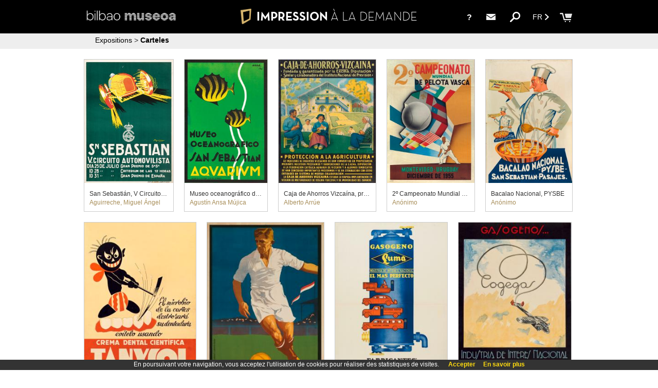

--- FILE ---
content_type: text/html;charset=UTF-8
request_url: https://bellasartesbilbao.museoteca.com/web_gallery.jsp?gal_id=3&language=fr
body_size: 18988
content:
<!DOCTYPE HTML>
<html>
<head>
	<title>Museo de Bellas Artes de Bilbao</title>
	<meta http-equiv="Content-Type" content="text/html; charset=utf-8"/>
	<meta name="viewport" content="initial-scale=1.0, user-scalable=no" />
	
	<!-- stylesheets -->
	<link href="fonts/fonts.css" rel="stylesheet" type="text/css">
	<link href="styles/web/styles.css" rel="stylesheet" type="text/css">
	<link href="styles/web/responsive.css" rel="stylesheet" type="text/css">
	<link href="styles/web/custom.css" rel="stylesheet" type="text/css">
	
	<!-- scripts -->
	<script type="text/javascript" language="javascript" src="js/web/jquery.min.js"></script>
	<script type="text/javascript" language="javascript" src="js/web/common.js"></script>
	<script type="text/javascript" language="javascript" src="js/web/jquery.cookie.js"></script>
	<script type="text/javascript" language="javascript" src="js/web/responsive_header.js"></script>
	<script type="text/javascript" language="javascript" src="js/web/jquery.lazyload.js"></script>
	<script type="text/javascript" language="javascript" src="js/web/responsive_gallery.js"></script>
	<script type="text/javascript"> 
		$(document).ready(function() {
			$("img.thumb").lazyload({
				effect : "fadeIn"
	 		});
		});
	</script>  
<script type="text/javascript" language="javascript" src="js/web/infinitescroll.js"></script>
	
    <script type="text/javascript"> 

    	var infiniteScroll = new InfiniteScroll("#items_loader");
    	infiniteScroll.orientation = InfiniteScroll.VERTICAL;
    	infiniteScroll.threshold = 1000;
    	infiniteScroll.onPageLoaded = function(){
    		verticalLayout();
    		$("img.thumb").lazyload({
   				effect : "fadeIn"
   		 	});
    	};
    	infiniteScroll.enable();
        
      </script>  
</head>

<body>

<div id="main">

<!-- Header -->
<script>
	var kioskPan = false;
</script>

<div id="header">
	<div id="header_top">
		<div id="header_icons">
			<div id="menu_button"><img src="img/web/menu_button.png"></div>
			<div class="wide_menu_icons">
				<div id="header_what_link" class="header_info_link" title="Qu'est que c'est ?"><b>?</b><!-- Qu'est que c'est ? --></div>
<div id="header_contact_link" class="header_info_link" title="Contact"><a href="#" data-mailto="support@museoteca.com"><img id="contact_icon" src="img/web/contact_icon.png"></a></div>
<div id="search_button"><img src="img/web/search_icon.png"></div><!-- 
			 --><div class="language_button">
					FR<img src="img/web/dropdown_indicator.png">
					<div id="language_dropdown">
							<div class="language_dropdown-item">
								<a class="language" href="https://bellasartesbilbao.museoteca.com/web_gallery.jsp?gal_id=3&language=es">ES</a>
							</div>
							<div class="language_dropdown-item">
								<a class="language" href="https://bellasartesbilbao.museoteca.com/web_gallery.jsp?gal_id=3&language=en">EN</a>
							</div>
							</div>
				</div>
			</div>
			<div id="cart"><a id="cart_link" href="web_cart.jsp"><img id="cart_img" src="img/web/cart.png"><span class="cart"></span></a></div>
		</div>
		<div id="logoMuseo">
<a href="https://www.museobilbao.com/tienda.php" target="_blank"><img id="logoMuseo_img" src="img/web/logo.png"></a>
</div>
		
    	<div id="logoPOD"><a href="web_index.jsp"><img id="logo_pod" src="img/web/pod_logo.png">IMPRESSION <span class="fontLight">À LA DEMANDE</span></a></div>
	
		<div id="header_what" class="header_float">
			<div class="float_close">X</div>
			<div id="what_header_title">
				<div class="header_float_logoPOD">IMPRESSION <span class="fontLight">À LA DEMANDE</span></div>
			</div>
			<div class="header_float_column"><b>Qu'est que c'est ?</b><br/><br/>IMPRESSION À LA DEMANDE est un service d’impression à la demande qui permet de commander pour votre domicile des reproductions d’images fidèles aux œuvres originales.<br/><br/>Au travers d’un système simple et efficace, imprimez les œuvres de votre choix dans différentes tailles, avec un large choix de supports, finitions et encadrements garantissant une reproduction digitale de grande qualité.<br/><br/>La fidélité des couleurs par rapport à l’œuvre originale ainsi que la durabilité de la reproduction dans le temps sont garantie grâce aux matériaux et à la technologie d’impression utilisée dans le processus de production.</div>
			<div class="header_float_column"><br/><br/><div class="column_number">1)</div><div class="column_text">Recherchez les images qui vous intéressent</div><br/><div class="column_number">2)</div><div class="column_text">Sélectionnez les finitions, tailles, type de supports, encadrements…</div><br/><div class="column_number">3)</div><div class="column_text">Envoyez à votre domicile</div><br/><br/>Achetez pour vous ou pour faire un cadeau (papier de très haute qualité). Vous les recevrez à l’adresse indiquée lors de votre commande et pourrez en profiter pour toujours.</div>
			
		</div>		
			
		<div id="header_contact" class="header_float"></div>
	</div>
	<div id="buscador" class="dropdown">
		<form name="search" action="web_gallery.jsp">
  			<input id="searchInput" name="search" type="text" value=""> 
  			<img class="deleteIcon" src="img/web/clear_search.png" value="" onclick="clearSearch();" alt="Clear">
  			<input class="button" src="img/web/search_icon.png" value="Submit" alt="Search" type="image">
  		</form>
	</div>
	
</div>

<div id="header_bottom" class="custom_header_bottom">
	<div id="next_button_container">
		<div id="back_arrow"><a class="headerLink" href="web_index.jsp">Expositions</a> > <a class="headerLink" href="web_gallery.jsp?gal_id=3&search="><span class="bold">Carteles</span></a></div>
   	</div>
</div>

<script type="text/javascript" language="javascript" src="js/web/jquery.autocomplete.js"></script>
	<script>
		var options, a;
		jQuery(function(){
		   options = { serviceUrl:'web_suggest.jsp', appendTo: '#header', maxHeight: 550 };
		   a = $('#searchInput').autocomplete(options);
		}); 
	</script>
	
 <script>
	  (function(i,s,o,g,r,a,m){i['GoogleAnalyticsObject']=r;i[r]=i[r]||function(){
	  (i[r].q=i[r].q||[]).push(arguments)},i[r].l=1*new Date();a=s.createElement(o),
	  m=s.getElementsByTagName(o)[0];a.async=1;a.src=g;m.parentNode.insertBefore(a,m)
	  })(window,document,'script','//www.google-analytics.com/analytics.js','ga');
	
	  ga('create', 'UA-40709353-1', 'auto');
	  ga('send', 'pageview');
	</script>
	
<!-- Begin Cookie Consent -->
	<link href="styles/web/cookies.css" rel="stylesheet" type="text/css"> 
	<script type="text/javascript" src="js/web/cookieconsent.js"></script>
	<script>
			cookieConsent_Init("En poursuivant votre navigation, vous acceptez l'utilisation de cookies pour réaliser des statistiques de visites. ","Accepter","En savoir plus","web_conditions_policy.jsp#cookies");
			

	</script>
	<!-- End Cookie Consent --><!-- Content -->
   	<div id="site_content">
   	
		<div id="gallery_container">   	
		
			<div id="items_loader" class="items">
				<div class="box dropshadow" pic_width="866" pic_height="1200"  title="San Sebastián, V Circuito automovilista&#013;Aguirreche, Miguel Ángel" pic_id="469">
									<a href="web_product2.jsp?pic_id=469" style="display: none">Image</a>
									<div class="image_crop" >										
										<img class="thumb" data-original="img/web/gallery/00476.jpg">										
									</div>
									
									<div class="title">
										San Sebastián, V Circuito automovilista<br/>
										<span class="author">Aguirreche, Miguel Ángel</span>
									</div>
									
								</div>
							
								
				<div class="box dropshadow" pic_width="436" pic_height="650"  title="Museo oceanográfico de San Sebastián, aquarium&#013;Agustín Ansa Mújica" pic_id="259">
									<a href="web_product2.jsp?pic_id=259" style="display: none">Image</a>
									<div class="image_crop" >										
										<img class="thumb" data-original="img/web/gallery/00266.jpg">										
									</div>
									
									<div class="title">
										Museo oceanográfico de San Sebastián, aquarium<br/>
										<span class="author">Agustín Ansa Mújica</span>
									</div>
									
								</div>
							
								
				<div class="box dropshadow" pic_width="514" pic_height="650"  title="Caja de Ahorros Vizcaína, protección a la agricultura&#013;Alberto Arrúe" pic_id="270">
									<a href="web_product2.jsp?pic_id=270" style="display: none">Image</a>
									<div class="image_crop" >										
										<img class="thumb" data-original="img/web/gallery/00277.jpg">										
									</div>
									
									<div class="title">
										Caja de Ahorros Vizcaína, protección a la agricultura<br/>
										<span class="author">Alberto Arrúe</span>
									</div>
									
								</div>
							
								
				<div class="box dropshadow" pic_width="459" pic_height="650"  title="2º Campeonato Mundial de Pelota Vasca&#013;Anónimo" pic_id="276">
									<a href="web_product2.jsp?pic_id=276" style="display: none">Image</a>
									<div class="image_crop" >										
										<img class="thumb" data-original="img/web/gallery/00283.jpg">										
									</div>
									
									<div class="title">
										2º Campeonato Mundial de Pelota Vasca<br/>
										<span class="author">Anónimo</span>
									</div>
									
								</div>
							
								
				<div class="box dropshadow" pic_width="455" pic_height="650"  title="Bacalao Nacional, PYSBE&#013;Anónimo" pic_id="242">
									<a href="web_product2.jsp?pic_id=242" style="display: none">Image</a>
									<div class="image_crop" >										
										<img class="thumb" data-original="img/web/gallery/00249.jpg">										
									</div>
									
									<div class="title">
										Bacalao Nacional, PYSBE<br/>
										<span class="author">Anónimo</span>
									</div>
									
								</div>
							
								
				<div class="box dropshadow" pic_width="454" pic_height="650"  title="Crema dental científica Tanysol&#013;Anónimo" pic_id="253">
									<a href="web_product2.jsp?pic_id=253" style="display: none">Image</a>
									<div class="image_crop" >										
										<img class="thumb" data-original="img/web/gallery/00260.jpg">										
									</div>
									
									<div class="title">
										Crema dental científica Tanysol<br/>
										<span class="author">Anónimo</span>
									</div>
									
								</div>
							
								
				<div class="box dropshadow" pic_width="472" pic_height="650"  title="Futbolista&#013;Anónimo" pic_id="251">
									<a href="web_product2.jsp?pic_id=251" style="display: none">Image</a>
									<div class="image_crop" >										
										<img class="thumb" data-original="img/web/gallery/00258.jpg">										
									</div>
									
									<div class="title">
										Futbolista<br/>
										<span class="author">Anónimo</span>
									</div>
									
								</div>
							
								
				<div class="box dropshadow" pic_width="455" pic_height="650"  title="Gasógeno Luma&#013;Anónimo" pic_id="246">
									<a href="web_product2.jsp?pic_id=246" style="display: none">Image</a>
									<div class="image_crop" >										
										<img class="thumb" data-original="img/web/gallery/00253.jpg">										
									</div>
									
									<div class="title">
										Gasógeno Luma<br/>
										<span class="author">Anónimo</span>
									</div>
									
								</div>
							
								
				<div class="box dropshadow" pic_width="455" pic_height="650"  title="Gasógenos Cogegas&#013;Anónimo" pic_id="256">
									<a href="web_product2.jsp?pic_id=256" style="display: none">Image</a>
									<div class="image_crop" >										
										<img class="thumb" data-original="img/web/gallery/00263.jpg">										
									</div>
									
									<div class="title">
										Gasógenos Cogegas<br/>
										<span class="author">Anónimo</span>
									</div>
									
								</div>
							
								
				<div class="box dropshadow" pic_width="937" pic_height="650"  title="Gran establecimiento de baños 'La Perla del Océano'&#013;Anónimo" pic_id="274">
									<a href="web_product2.jsp?pic_id=274" style="display: none">Image</a>
									<div class="image_crop" >										
										<img class="thumb" data-original="img/web/gallery/00281.jpg">										
									</div>
									
									<div class="title">
										Gran establecimiento de baños 'La Perla del Océano'<br/>
										<span class="author">Anónimo</span>
									</div>
									
								</div>
							
								
				<div class="box dropshadow" pic_width="438" pic_height="650"  title="Impresión eléctrica, discos 'Regal'&#013;Anónimo" pic_id="254">
									<a href="web_product2.jsp?pic_id=254" style="display: none">Image</a>
									<div class="image_crop" >										
										<img class="thumb" data-original="img/web/gallery/00261.jpg">										
									</div>
									
									<div class="title">
										Impresión eléctrica, discos 'Regal'<br/>
										<span class="author">Anónimo</span>
									</div>
									
								</div>
							
								
				<div class="box dropshadow" pic_width="2213" pic_height="1200"  title="San Sebastián, carreras de caballos&#013;Anónimo" pic_id="445">
									<a href="web_product2.jsp?pic_id=445" style="display: none">Image</a>
									<div class="image_crop" >										
										<img class="thumb" data-original="img/web/gallery/00452.jpg">										
									</div>
									
									<div class="title">
										San Sebastián, carreras de caballos<br/>
										<span class="author">Anónimo</span>
									</div>
									
								</div>
							
								
				<div class="box dropshadow" pic_width="469" pic_height="650"  title="Carpano&#013;Armando Testa" pic_id="234">
									<a href="web_product2.jsp?pic_id=234" style="display: none">Image</a>
									<div class="image_crop" >										
										<img class="thumb" data-original="img/web/gallery/00241.jpg">										
									</div>
									
									<div class="title">
										Carpano<br/>
										<span class="author">Armando Testa</span>
									</div>
									
								</div>
							
								
				<div class="box dropshadow" pic_width="451" pic_height="650"  title="San Sebastián, campeonato de Europa de pesos pesados, combate Uzcudun-Bertazzolo&#013;Ascensio Martiarena" pic_id="283">
									<a href="web_product2.jsp?pic_id=283" style="display: none">Image</a>
									<div class="image_crop" >										
										<img class="thumb" data-original="img/web/gallery/00290.jpg">										
									</div>
									
									<div class="title">
										San Sebastián, campeonato de Europa de pesos pesados, combate Uzcudun-Bertazzolo<br/>
										<span class="author">Ascensio Martiarena</span>
									</div>
									
								</div>
							
								
				<div class="box dropshadow" pic_width="444" pic_height="650"  title="San Sebastián&#013;Atribuido a Roberto Kutz" pic_id="263">
									<a href="web_product2.jsp?pic_id=263" style="display: none">Image</a>
									<div class="image_crop" >										
										<img class="thumb" data-original="img/web/gallery/00270.jpg">										
									</div>
									
									<div class="title">
										San Sebastián<br/>
										<span class="author">Atribuido a Roberto Kutz</span>
									</div>
									
								</div>
							
								
				<div class="box dropshadow" pic_width="463" pic_height="650"  title="Caja de Ahorros Provincial de Guipúzcoa, segundo homenaje a la vejez&#013;autor" pic_id="255">
									<a href="web_product2.jsp?pic_id=255" style="display: none">Image</a>
									<div class="image_crop" >										
										<img class="thumb" data-original="img/web/gallery/00262.jpg">										
									</div>
									
									<div class="title">
										Caja de Ahorros Provincial de Guipúzcoa, segundo homenaje a la vejez<br/>
										<span class="author">autor</span>
									</div>
									
								</div>
							
								
				<div class="box dropshadow" pic_width="737" pic_height="1200"  title="San Sebastián, regatas de traineras&#013;Ayalde (Antonio Valverde)" pic_id="464">
									<a href="web_product2.jsp?pic_id=464" style="display: none">Image</a>
									<div class="image_crop" >										
										<img class="thumb" data-original="img/web/gallery/00471.jpg">										
									</div>
									
									<div class="title">
										San Sebastián, regatas de traineras<br/>
										<span class="author">Ayalde (Antonio Valverde)</span>
									</div>
									
								</div>
							
								
				<div class="box dropshadow" pic_width="414" pic_height="650"  title="San Sebastián, regatas de traineras&#013;Carlos Casla" pic_id="281">
									<a href="web_product2.jsp?pic_id=281" style="display: none">Image</a>
									<div class="image_crop" >										
										<img class="thumb" data-original="img/web/gallery/00288.jpg">										
									</div>
									
									<div class="title">
										San Sebastián, regatas de traineras<br/>
										<span class="author">Carlos Casla</span>
									</div>
									
								</div>
							
								
				<div class="box dropshadow" pic_width="477" pic_height="650"  title="Bal du Moulin Rouge&#013;Chéret, Jules" pic_id="238">
									<a href="web_product2.jsp?pic_id=238" style="display: none">Image</a>
									<div class="image_crop" >										
										<img class="thumb" data-original="img/web/gallery/00245.jpg">										
									</div>
									
									<div class="title">
										Bal du Moulin Rouge<br/>
										<span class="author">Chéret, Jules</span>
									</div>
									
								</div>
							
								
				<div class="box dropshadow" pic_width="252" pic_height="650"  title="Saxoléine, petróleo de seguridad&#013;Chéret, Jules" pic_id="237">
									<a href="web_product2.jsp?pic_id=237" style="display: none">Image</a>
									<div class="image_crop" >										
										<img class="thumb" data-original="img/web/gallery/00244.jpg">										
									</div>
									
									<div class="title">
										Saxoléine, petróleo de seguridad<br/>
										<span class="author">Chéret, Jules</span>
									</div>
									
								</div>
							
								
				<a href="https://bellasartesbilbao.museoteca.com/web_gallery.jsp?gal_id=3&language=fr&page=2" id="next_page">
						<div class="loading"><img id="loading" src="img/web/loading.gif" /><br/><br/>Loading...</div>
<!-- <div class="box dropshadow" pic_width="10" pic_height="15">Loading...<br><img src="img/web/loading.gif" /></div> -->
						</a>
</div>
				
				
				
			</div>
			
		</div>
		<div class="clear"></div>
	</div>
	
	<script>
		$(document).ready(function(){
			$(document.body).on("click", ".dropshadow", function(){
				if (kioskPan)
					return false;
				location.assign("web_product2.jsp?pic_id=" + $(this).attr("pic_id"));
			});
		});
	</script>
	
	
	
</body>

</html>



--- FILE ---
content_type: application/javascript
request_url: https://bellasartesbilbao.museoteca.com/js/web/common.js
body_size: 3107
content:
$(document).ready(function() {
	if (navigator.platform == 'iPad') {
    $("#footer").css("position", "static");
    $('#footer').css('top', window.innerHeight + window.scrollY - 40 + "px");
	}
	
	/*$(document).bind("contextmenu",function(e){
	       return false;
	    }); */
});

// Returns: 1 = NIF ok, 2 = CIF ok, 3 = NIE ok, -1 = NIF error, -2 = CIF error,
// -3 = NIE error, 0 = ??? error
function check_nif_cif_nie( a )
{
	var temp = a.toUpperCase();
	var cadenadni = "TRWAGMYFPDXBNJZSQVHLCKE";
	
	if( temp!= '' )
	{
		// format not valid -> error
		if( ( !/^[A-Z]{1}[0-9]{7}[A-Z0-9]{1}$/.test( temp ) && !/^[T]{1}[A-Z0-9]{8}$/.test( temp ) ) && !/^[0-9]{8}[A-Z]{1}$/.test( temp ) )
		{
			return 0;
		}
 
		// check NIF standard
		if( /^[0-9]{8}[A-Z]{1}$/.test( temp ) )
		{
			posicion = a.substring( 8,0 ) % 23;
			letra = cadenadni.charAt( posicion );
			var letradni = temp.charAt( 8 );
			if( letra == letradni )
			{
				return 1;
			}
			else
			{
				return -1;
			}
		}
 
 
		// check CIF 1
		suma = parseInt(a.charAt(2))+parseInt(a.charAt(4))+parseInt(a.charAt(6));
 
		for( var i = 1; i < 8; i += 2 )
		{
			temp1 = 2 * parseInt( a.charAt( i ) );
			temp1 += '';
			temp1 = temp1.substring(0,1);
			temp2 = 2 * parseInt( a.charAt( i ) );
			temp2 += '';
			temp2 = temp2.substring( 1,2 );
			if( temp2 == '' )
			{
				temp2 = '0';
			}
 
			suma += ( parseInt( temp1 ) + parseInt( temp2 ) );
		}
		suma += '';
		n = 10 - parseInt( suma.substring( suma.length-1, suma.length ) );
 
		// check special NIF (they are calculated like CIFs)
		if( /^[KLM]{1}/.test( temp ) )
		{
			if( a.charAt( 8 ) == String.fromCharCode( 64 + n ) )
			{
				return 1;
			}
			else
			{
				return -1;
			}
		}
 
		// check CIF 2
		if( /^[ABCDEFGHJNPQRSUVW]{1}/.test( temp ) )
		{
			temp = n + '';
			if( a.charAt( 8 ) == String.fromCharCode( 64 + n ) || a.charAt( 8 ) == parseInt( temp.substring( temp.length-1, temp.length ) ) )
			{
				return 2;
			}
			else
			{
				return -2;
			}
		}
 
		// check NIE
		// T
		if( /^[T]{1}[A-Z0-9]{8}$/.test( temp ) )
		{
			if( a.charAt( 8 ) == /^[T]{1}[A-Z0-9]{8}$/.test( temp ) )
			{
				return 3;
			}
			else
			{
				return -3;
			}
		}
		// XYZ
		if( /^[XYZ]{1}/.test( temp ) )
		{
			temp = temp.replace( 'X','0' );
			temp = temp.replace( 'Y','1' );
			temp = temp.replace( 'Z','2' );
			pos = temp.substring(0, 8) % 23;
 
			if( a.toUpperCase().charAt( 8 ) == cadenadni.substring( pos, pos + 1 ) )
			{
				return 3;
			}
			else
			{
				return -3;
			}
		}
	}
 
	return 0;
}

function showLoading()
{
	$("body").prepend("<div id='loading'></div>");

	$("#loading").css({
	    "position": "absolute", 
	    "width": $(document).width(), 
	    "height": $(document).height(),
	    "z-index": 99999, 
	    "background-image": "url(img/web/loading.gif)",
    	"background-repeat": "no-repeat",
    	"background-position": "center",
    	"display": "none"/*,
    	"background-color": "rgba(0,0,0,.5)"*/    		
	});
	
	$("#loading").fadeIn();
}

function hideLoading()
{
	$("#loading").stop();
	$("#loading").fadeOut(function(){
		$("#loading").remove();
	});
}

--- FILE ---
content_type: application/javascript
request_url: https://bellasartesbilbao.museoteca.com/js/web/infinitescroll.js
body_size: 1539
content:
function InfiniteScroll(panelId) {
	// constantes
	InfiniteScroll.HORIZONTAL = 0;
	InfiniteScroll.VERTICAL = 1;

	// atributos
	this.bLoading = false;
	this.orientation = InfiniteScroll.VERTICAL; 
	this.onPageLoaded = null; // callback de carga de pagina completa
	this.panel = panelId; // nombre del div donde se a�adiran los nuevos elementos
	this.href = "a#next_page"; // href para la siguiente p�gina
	this.threshold = 200; // pixeles antes de alcanzar el final del scroll para lanzar el evento
}

InfiniteScroll.prototype.enable = function() {
	var that = this;
	$(window).scroll(
			function() {
				if (that.bLoading)
					return false;

				if ((that.orientation == InfiniteScroll.VERTICAL && $(window).scrollTop() + that.threshold >= $(document).height() - $(window).height())
						|| (that.orientation == InfiniteScroll.HORIZONTAL && $(window).scrollLeft() + that.threshold >= $(document).width() - $(window).width())) {
					if ($(that.href) == null) {
						return false;
					} else {
						return that.loadNextPage();
					}
				}
			});
}

InfiniteScroll.prototype.loadNextPage = function() {
	
	this.bLoading = true;	
	var nextPageHref = $(this.href).attr('href');
	var that = this;
	
	$.ajax({
		url : nextPageHref,
		type : 'GET',
		success : function(html) {
			$(that.href).fadeOut(300, function() {

				$(that.href).remove();
				var items = $(html).find(that.panel);
				$(that.panel).append(items.html());

				if (that.onPageLoaded != null)
					that.onPageLoaded();
				that.bLoading = false;
			});
		}
	});

}
